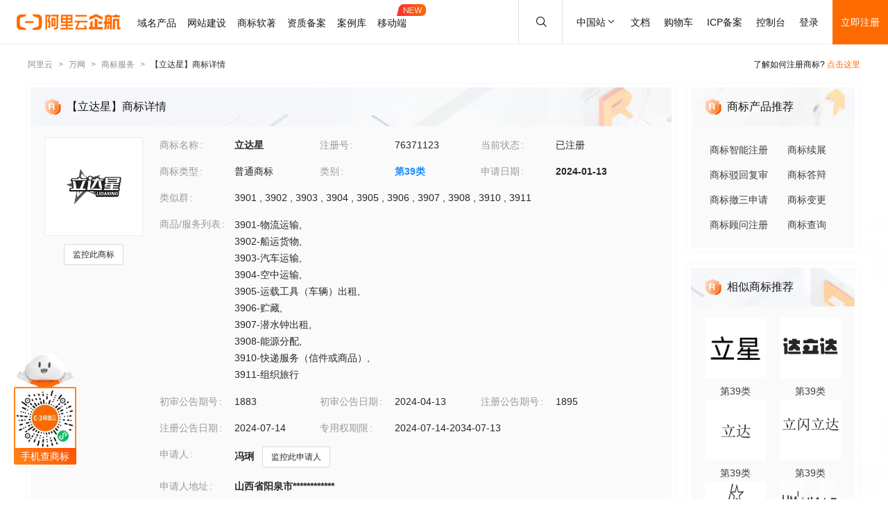

--- FILE ---
content_type: text/html; charset=utf-8
request_url: https://tm.aliyun.com/detail/7fbc_76371123_39
body_size: 6632
content:

<!DOCTYPE html><html lang="en"><head><meta charSet="utf-8"/><meta name="viewport" content="width=device-width, initial-scale=1"/><meta name="nav-config" content="topbar=site/qihang,footer=default"/><meta name="viewport" content="width=device-width, initial-scale=1.0"/><meta name="applicable-device" content="pc,mobile"/><meta name="aplus-core" content="aplus.js"/><meta name="data-spm" content="5176"/><meta name="date" content="2023-12-07 18:40:02"/><meta name="description" content="立达星第39类运输贮藏商标查询注册结果详情页，申请人是冯琍、立达星注册号为76371123，阿里云商标提供图片信息、申请日期、申请状态、代理人等其他商标相关信息展示"/><meta name="keywords" content="立达星,第39类运输贮藏,立达星商标查询,立达星商标注册,阿里云商标"/><meta name="last-modified" content="2026-01-12 05:18:27"/><meta name="ice-meta-count" content="3"/><title>[立达星]商标查询第39类_运输贮藏商标注册列表-阿里云商标</title><link rel="icon" href="https://img.alicdn.com/tfs/TB1_ZXuNcfpK1RjSZFOXXa6nFXa-32-32.ico" type="image/x-icon"/><link rel="stylesheet" href="https://g.alicdn.com/aliyun/nav-loader/css/index.css"/><script src="https://g.alicdn.com/aliyun/nav-loader/js/index.js"></script><script src="//g.alicdn.com/aes/??tracker/3.1.0/index.js,tracker-plugin-pv/3.0.5/index.js,tracker-plugin-jserror/3.0.3/index.js,tracker-plugin-api/3.0.9/index.js,tracker-plugin-resourceError/3.0.4/index.js,tracker-plugin-perf/3.0.8/index.js,tracker-plugin-autolog/3.0.4/index.js,tracker-plugin-longtask/3.0.1/index.js,tracker-plugin-blank/3.0.1/index.js"></script><link rel="canonical" href="https://tm.aliyun.com/detail/7fbc_76371123_39" data-route-link="true"/><link rel="stylesheet" type="text/css" href="//render.msea.aliyun.com/s/v/msea-fe/tm-ssr/0.1.9/css/8836b99f.css"/><link rel="stylesheet" type="text/css" href="//render.msea.aliyun.com/s/v/msea-fe/tm-ssr/0.1.9/css/main.css"/><link rel="stylesheet" type="text/css" href="//render.msea.aliyun.com/s/v/msea-fe/tm-ssr/0.1.9/css/737.css"/><link rel="stylesheet" type="text/css" href="//render.msea.aliyun.com/s/v/msea-fe/tm-ssr/0.1.9/css/p_detail-index.css"/></head><body data-spm="28714321"><script>
with(document)with(body)with(insertBefore(createElement("script"),firstChild))setAttribute("exparams","category=&userid=&aplus&yunid=&&trid=0b57ff8017686064261056999e788b&asid=AQAAAADaympplDdRNAAAAABJT3ZaXkj1Nw==",id="tb-beacon-aplus",src=(location>"https"?"//g":"//g")+".alicdn.com/alilog/mlog/aplus_v2.js")
</script>
<script>window.resourceBaseUrl = '/';</script><script>window.g_config={"faasEnv":"prod"}</script><script type="text/javascript">
            let aes = new AES({
              pid: 'msea_homon',
              user_type: '6',
              uid: (function getUID() {
                let pk = document.cookie.match(/login_aliyunid_pk=(.*?);/);
                return pk && pk.length === 2 ? pk[1] : '';
              })(),
            });
            aes.use(AESPluginAutolog, { exposure: 'auto' });
            aes.use(AESPluginBlank, {
              plugin_blank_target: '.page',
            });
            aes.use([AESPluginPV, AESPluginJSError, AESPluginAPI, AESPluginResourceError, AESPluginPerf, AESPluginLongTask]);</script><div data-role-topbar="site/qihang"></div><div id="ice-container"><div class="page tmDetail"><div class="detail-page"><header class="detail-head"><nav class="ant-breadcrumb"><ol><li><a class="ant-breadcrumb-link" href="https://www.aliyun.com/">阿里云</a><span class="ant-breadcrumb-separator">&gt;</span></li><li><a class="ant-breadcrumb-link" href="https://wanwang.aliyun.com/">万网</a><span class="ant-breadcrumb-separator">&gt;</span></li><li><a class="ant-breadcrumb-link" href="https://tm.aliyun.com/">商标服务</a><span class="ant-breadcrumb-separator">&gt;</span></li><li><span class="ant-breadcrumb-link">【<!-- -->立达星<!-- -->】商标详情</span><span class="ant-breadcrumb-separator">&gt;</span></li></ol></nav><p>了解如何注册商标?<!-- --> <a href="https://help.aliyun.com/product/88591.html" target="_blank" rel="noreferrer">点击这里</a></p></header><div class="tabs-ceiling"><div class="tabs-ceiling-inner"><div class="adm-tabs" style="direction:ltr;--active-title-color:#FF6A00;--active-line-color:#FF6A00;--title-font-size:16px"><div class="adm-tabs-header"><div class="adm-tabs-header-mask adm-tabs-header-mask-left" style="opacity:0"></div><div class="adm-tabs-header-mask adm-tabs-header-mask-right" style="opacity:0"></div><div class="adm-tabs-tab-list" role="tablist"><div class="adm-tabs-tab-line" style="width:var(--fixed-active-line-width, 30px);transform:none"></div><div class="adm-tabs-tab-wrapper adm-tabs-tab-wrapper-stretch"><div class="adm-tabs-tab adm-tabs-tab-active" role="tab" aria-selected="true">商标详情</div></div><div class="adm-tabs-tab-wrapper adm-tabs-tab-wrapper-stretch"><div class="adm-tabs-tab" role="tab" aria-selected="false">近期商标资讯</div></div><div class="adm-tabs-tab-wrapper adm-tabs-tab-wrapper-stretch"><div class="adm-tabs-tab" role="tab" aria-selected="false">商标产品推荐</div></div><div class="adm-tabs-tab-wrapper adm-tabs-tab-wrapper-stretch"><div class="adm-tabs-tab" role="tab" aria-selected="false">相似商标推荐</div></div><div class="adm-tabs-tab-wrapper adm-tabs-tab-wrapper-stretch"><div class="adm-tabs-tab" role="tab" aria-selected="false">所属区域</div></div></div></div></div></div></div><div class="detail-container"><main class="detail-left"><section class="detail-tmContent detail-content-card" id="anchor-search"><header class="card-header" style="background-image:url(https://img.alicdn.com/imgextra/i4/O1CN01HhnM7V1kaC10J2tDg_!!6000000004699-0-tps-1848-112.jpg)"><img src="https://img.alicdn.com/imgextra/i1/O1CN01WWwzkn1wFpngoFZM2_!!6000000006279-2-tps-42-42.png" alt="【立达星】商标详情"/><h1>【立达星】商标详情</h1></header><section class="card-content"><div class="detail-content"><section class="detail-content-left"><div class="detail-content-img"><img src="https://tm-data.oss-cn-beijing.aliyuncs.com/tm_img/202402/4/76371123.jpg?Expires=1768610026&amp;OSSAccessKeyId=LTAI5tQpTc5yUcd6GBnvtpGj&amp;Signature=5P155IxhL9dljnR9H%2BkzejjA2m0%3D" alt="立达星"/></div></section><section class="detail-content-left detail-left-pc"><ul class="ant-descriptions detail-desc "><li class="desc-row"><label class="ant-descriptions-item-label" style="width:108px;color:#999">商标名称</label><div class="ant-descriptions-item-content"><b>立达星</b></div></li><li class="desc-row"><label class="ant-descriptions-item-label" style="width:108px;color:#999">注册号</label><div class="ant-descriptions-item-content">76371123</div></li><li class="desc-row"><label class="ant-descriptions-item-label" style="width:108px;color:#999">当前状态</label><div class="ant-descriptions-item-content">已注册</div></li><li class="desc-row"><label class="ant-descriptions-item-label" style="width:108px;color:#999">商标类型</label><div class="ant-descriptions-item-content">普通商标</div></li><li class="desc-row"><label class="ant-descriptions-item-label" style="width:108px;color:#999">类别</label><div class="ant-descriptions-item-content"><b><a href="https://tm.aliyun.com/industry/39/">第<!-- -->39<!-- -->类</a></b></div></li><li class="desc-row"><label class="ant-descriptions-item-label" style="width:108px;color:#999">申请日期</label><div class="ant-descriptions-item-content"><b>2024-01-13</b></div></li><li class="desc-h5 similar-h5" style="width:100%"><label class="ant-descriptions-item-label" style="width:108px;color:#999">类似群</label><div class="ant-descriptions-item-content"><section><span>3901<!-- --> , </span><span>3902<!-- --> , </span><span>3903<!-- --> , </span><span>3904<!-- --> , </span><span>3905<!-- --> , </span><span>3906<!-- --> , </span><span>3907<!-- --> , </span><span>3908<!-- --> , </span><span>3910<!-- --> , </span><span>3911</span></section></div></li><li class="desc-h5" style="width:100%"><label class="ant-descriptions-item-label" style="width:108px;color:#999">商品/服务列表</label><div class="ant-descriptions-item-content"><div class="ellipsis-wrap"><section class="goods-pc"><p class="goods-item"><span class="">3901-物流运输</span>,</p><p class="goods-item"><span class="">3902-船运货物</span>,</p><p class="goods-item"><span class="">3903-汽车运输</span>,</p><p class="goods-item"><span class="">3904-空中运输</span>,</p><p class="goods-item"><span class="">3905-运载工具（车辆）出租</span>,</p><p class="goods-item"><span class="">3906-贮藏</span>,</p><p class="goods-item"><span class="">3907-潜水钟出租</span>,</p><p class="goods-item"><span class="">3908-能源分配</span>,</p><p class="goods-item"><span class="">3910-快递服务（信件或商品）</span>,</p><p class="goods-item"><span class="">3911-组织旅行</span></p></section><section class="goods-h5">3901-物流运输;3902-船运货物;3903-汽车运输;3904-空中运输;3905-运载工具（车辆）出租;3906-贮藏;3907-潜水钟出租;3908-能源分配;3910-快递服务（信件或商品）;3911-组织旅行</section></div></div></li><li class=""><label class="ant-descriptions-item-label" style="width:108px;color:#999">初审公告期号</label><div class="ant-descriptions-item-content">1883</div></li><li class=""><label class="ant-descriptions-item-label" style="width:108px;color:#999">初审公告日期</label><div class="ant-descriptions-item-content">2024-04-13</div></li><li class=""><label class="ant-descriptions-item-label" style="width:108px;color:#999">注册公告期号</label><div class="ant-descriptions-item-content">1895</div></li><li class=""><label class="ant-descriptions-item-label" style="width:108px;color:#999">注册公告日期</label><div class="ant-descriptions-item-content">2024-07-14</div></li><li class="" style="width:66.66666666666667%"><label class="ant-descriptions-item-label" style="width:108px;color:#999">专用权期限</label><div class="ant-descriptions-item-content">2024-07-14-2034-07-13</div></li><li class="" style="width:100%"><label class="ant-descriptions-item-label" style="width:108px;color:#999">申请人</label><div class="ant-descriptions-item-content"><span><b>冯琍</b></span></div></li><li class="desc-h5" style="width:100%"><label class="ant-descriptions-item-label" style="width:108px;color:#999">申请人地址</label><div class="ant-descriptions-item-content"><b>山西省阳泉市************</b></div></li><li class="desc-h5" style="width:100%"><label class="ant-descriptions-item-label" style="width:108px;color:#999">代理人名称</label><div class="ant-descriptions-item-content">知域互联科技有限公司</div></li><li class="desc-h5" style="width:100%"><label class="ant-descriptions-item-label" style="width:108px;color:#999">商标流程</label><div class="ant-descriptions-item-content"><div><p>2024-08-10<!-- --> <!-- -->商标注册申请<!-- --> | <!-- -->注册证发文</p><p>2024-01-31<!-- --> <!-- -->商标注册申请<!-- --> | <!-- -->受理通知书发文</p><p>2024-01-13<!-- --> <!-- -->商标注册申请<!-- --> | <!-- -->申请收文</p></div></div></li><li class="desc-h5" style="width:100%"><label class="ant-descriptions-item-label" style="width:108px;color:#999">商标公告</label><div class="ant-descriptions-item-content"><div><p>商标注册公告（一）<!-- --> <!-- -->2024-07-13<!-- --> 第<!-- -->1895<!-- -->期<!-- --> <a href="http://tm.data.aliyunjinbao.com/tm_notice_img/1895/TMZCZC/22947.pdf?Expires=1768610026&amp;OSSAccessKeyId=LTAI5tQpTc5yUcd6GBnvtpGj&amp;Signature=ArIDHOb6K4m1dPRCJwdM%2FYEpAN8%3D" target="_blank" rel="noreferrer">查看公告</a></p><p>商标初步审定公告<!-- --> <!-- -->2024-04-13<!-- --> 第<!-- -->1883<!-- -->期<!-- --> <a href="http://tm.data.aliyunjinbao.com/tm_notice_img/1883/TMZCSQ/70018.jpg?Expires=1768610026&amp;OSSAccessKeyId=LTAI5tQpTc5yUcd6GBnvtpGj&amp;Signature=2lfn2zYR4nU6n686ksiqxaat1T8%3D" target="_blank" rel="noreferrer">查看公告</a></p></div></div></li></ul></section><section class="detail-content-left detail-left-h5"><ul class="ant-descriptions detail-desc "><li class="desc-row"><label class="ant-descriptions-item-label" style="color:#999">商标名称</label><div class="ant-descriptions-item-content"><b>立达星</b></div></li><li class="desc-row"><label class="ant-descriptions-item-label" style="color:#999">注册号</label><div class="ant-descriptions-item-content">76371123</div></li><li class="desc-row"><label class="ant-descriptions-item-label" style="color:#999">当前状态</label><div class="ant-descriptions-item-content">已注册</div></li><li class="desc-row"><label class="ant-descriptions-item-label" style="color:#999">商标类型</label><div class="ant-descriptions-item-content">普通商标</div></li><li class="desc-row"><label class="ant-descriptions-item-label" style="color:#999">类别</label><div class="ant-descriptions-item-content"><b><a href="https://tm.aliyun.com/industry/39/">第<!-- -->39<!-- -->类</a></b></div></li><li class="desc-row"><label class="ant-descriptions-item-label" style="color:#999">申请日期</label><div class="ant-descriptions-item-content"><b>2024-01-13</b></div></li><li class="desc-h5 similar-h5" style="width:100%"><label class="ant-descriptions-item-label" style="color:#999">类似群</label><div class="ant-descriptions-item-content"><section><span>3901<!-- --> , </span><span>3902<!-- --> , </span><span>3903<!-- --> , </span><span>3904<!-- --> , </span><span>3905<!-- --> , </span><span>3906<!-- --> , </span><span>3907<!-- --> , </span><span>3908<!-- --> , </span><span>3910<!-- --> , </span><span>3911</span></section></div></li><li class="desc-h5" style="width:100%"><label class="ant-descriptions-item-label" style="color:#999">商品/服务列表</label><div class="ant-descriptions-item-content"><div class="ellipsis-wrap"><section class="goods-pc"><p class="goods-item"><span class="">3901-物流运输</span>,</p><p class="goods-item"><span class="">3902-船运货物</span>,</p><p class="goods-item"><span class="">3903-汽车运输</span>,</p><p class="goods-item"><span class="">3904-空中运输</span>,</p><p class="goods-item"><span class="">3905-运载工具（车辆）出租</span>,</p><p class="goods-item"><span class="">3906-贮藏</span>,</p><p class="goods-item"><span class="">3907-潜水钟出租</span>,</p><p class="goods-item"><span class="">3908-能源分配</span>,</p><p class="goods-item"><span class="">3910-快递服务（信件或商品）</span>,</p><p class="goods-item"><span class="">3911-组织旅行</span></p></section><section class="goods-h5">3901-物流运输;3902-船运货物;3903-汽车运输;3904-空中运输;3905-运载工具（车辆）出租;3906-贮藏;3907-潜水钟出租;3908-能源分配;3910-快递服务（信件或商品）;3911-组织旅行</section></div></div></li><li class=""><label class="ant-descriptions-item-label" style="color:#999">初审公告期号</label><div class="ant-descriptions-item-content">1883</div></li><li class=""><label class="ant-descriptions-item-label" style="color:#999">初审公告日期</label><div class="ant-descriptions-item-content">2024-04-13</div></li><li class=""><label class="ant-descriptions-item-label" style="color:#999">注册公告期号</label><div class="ant-descriptions-item-content">1895</div></li><li class=""><label class="ant-descriptions-item-label" style="color:#999">注册公告日期</label><div class="ant-descriptions-item-content">2024-07-14</div></li><li class="" style="width:66.66666666666667%"><label class="ant-descriptions-item-label" style="color:#999">专用权期限</label><div class="ant-descriptions-item-content">2024-07-14-2034-07-13</div></li><li class="" style="width:100%"><label class="ant-descriptions-item-label" style="color:#999">申请人</label><div class="ant-descriptions-item-content"><span><b>冯琍</b></span></div></li><li class="desc-h5" style="width:100%"><label class="ant-descriptions-item-label" style="color:#999">申请人地址</label><div class="ant-descriptions-item-content"><b>山西省阳泉市************</b></div></li><li class="desc-h5" style="width:100%"><label class="ant-descriptions-item-label" style="color:#999">代理人名称</label><div class="ant-descriptions-item-content">知域互联科技有限公司</div></li><li class="desc-h5" style="width:100%"><label class="ant-descriptions-item-label" style="color:#999">商标流程</label><div class="ant-descriptions-item-content"><div><p>2024-08-10<!-- --> <!-- -->商标注册申请<!-- --> | <!-- -->注册证发文</p><p>2024-01-31<!-- --> <!-- -->商标注册申请<!-- --> | <!-- -->受理通知书发文</p><p>2024-01-13<!-- --> <!-- -->商标注册申请<!-- --> | <!-- -->申请收文</p></div></div></li><li class="desc-h5" style="width:100%"><label class="ant-descriptions-item-label" style="color:#999">商标公告</label><div class="ant-descriptions-item-content"><div><p>商标注册公告（一）<!-- --> <!-- -->2024-07-13<!-- --> 第<!-- -->1895<!-- -->期<!-- --> <a href="http://tm.data.aliyunjinbao.com/tm_notice_img/1895/TMZCZC/22947.pdf?Expires=1768610026&amp;OSSAccessKeyId=LTAI5tQpTc5yUcd6GBnvtpGj&amp;Signature=ArIDHOb6K4m1dPRCJwdM%2FYEpAN8%3D" target="_blank" rel="noreferrer">查看公告</a></p><p>商标初步审定公告<!-- --> <!-- -->2024-04-13<!-- --> 第<!-- -->1883<!-- -->期<!-- --> <a href="http://tm.data.aliyunjinbao.com/tm_notice_img/1883/TMZCSQ/70018.jpg?Expires=1768610026&amp;OSSAccessKeyId=LTAI5tQpTc5yUcd6GBnvtpGj&amp;Signature=2lfn2zYR4nU6n686ksiqxaat1T8%3D" target="_blank" rel="noreferrer">查看公告</a></p></div></div></li></ul></section></div></section></section><section class="detail-tmContent detail-content-card" id="anchor-article"><header class="card-header" style="background-image:url(https://img.alicdn.com/imgextra/i3/O1CN01Lfj61E1HiKBrmVDP4_!!6000000000791-0-tps-1848-112.jpg)"><img src="https://img.alicdn.com/imgextra/i4/O1CN01slM5u427FL94GtizP_!!6000000007767-2-tps-36-39.png" alt="近期商标资讯"/><h2>近期商标资讯</h2><a class="detail-article-all" href="https://developer.aliyun.com/group/qihang/" target="_blank" rel="noreferrer">查看全部 &gt;</a></header><section class="card-content"><section class="article-list"><ul><li><a href="https://developer.aliyun.com/article/1207843" target="_blank" rel="noreferrer">北交所去年超九成上市公司实现盈利 创新型中小企业凸显韧性活力</a></li><li><a href="https://developer.aliyun.com/article/1181354" target="_blank" rel="noreferrer">.ART艺术域名遇上 ChatGPT：在线展示艺术作品的创新方式</a></li><li><a href="https://developer.aliyun.com/article/1179733" target="_blank" rel="noreferrer">企业如何建立起印象深刻的视觉系统？</a></li><li><a href="https://developer.aliyun.com/article/1176021" target="_blank" rel="noreferrer">.CLOUD域名7岁啦</a></li><li><a href="https://developer.aliyun.com/article/1118481" target="_blank" rel="noreferrer">商标专属福利发放，最高可领370元礼券！</a></li><li><a href="https://developer.aliyun.com/article/1101709" target="_blank" rel="noreferrer">商城网站开发有哪些坑不能踩？</a></li></ul></section></section></section></main><aside class="detail-right"><section class="detail-recommend detail-content-card" id="anchor-product"><header class="card-header" style="background-image:url(https://img.alicdn.com/imgextra/i4/O1CN01Y1BseB1wIaAudkbCD_!!6000000006285-0-tps-472-112.jpg)"><img src="https://img.alicdn.com/imgextra/i1/O1CN01WWwzkn1wFpngoFZM2_!!6000000006279-2-tps-42-42.png" alt="商标产品推荐"/><h2>商标产品推荐</h2></header><section class="card-content"><section class="recommend-pageList"><li><a href="https://wanwang.aliyun.com/trademark/regnew" target="_blank" rel="noreferrer">商标智能注册</a></li><li><a href="https://market.aliyun.com/products/56838014/cmfw00065534.html" target="_blank" rel="noreferrer">商标续展</a></li><li><a href="https://market.aliyun.com/products/56838014/cmfw00065526.html" target="_blank" rel="noreferrer">商标驳回复审</a></li><li><a href="https://market.aliyun.com/products/56838014/cmfw00065530.html" target="_blank" rel="noreferrer">商标答辩</a></li><li><a href="https://market.aliyun.com/products/56838014/cmfw00065527.html" target="_blank" rel="noreferrer">商标撤三申请</a></li><li><a href="https://market.aliyun.com/products/56838014/cmfw00065533.html" target="_blank" rel="noreferrer">商标变更</a></li><li><a href="https://market.aliyun.com/products/56838014/cmfw00065498.html" target="_blank" rel="noreferrer">商标顾问注册</a></li><li><a href="https://tm.aliyun.com/channel/search#/search" target="_blank" rel="noreferrer">商标查 询</a></li></section></section></section><section class="detail-recommend detail-content-card" id="anchor-similarity"><header class="card-header" style="background-image:url(https://img.alicdn.com/imgextra/i4/O1CN019zW9TH1JdPARlGuto_!!6000000001051-0-tps-472-112.jpg)"><img src="https://img.alicdn.com/imgextra/i1/O1CN01WWwzkn1wFpngoFZM2_!!6000000006279-2-tps-42-42.png" alt="相似商标推荐"/><h2>相似商标推荐</h2></header><section class="card-content"><section class="recommend-tmList"><li><a class="recommend-tmItem" href="https://tm.aliyun.com/detail/6daa_75550125_39" target="_blank" rel="noreferrer"><img src="https://tm-data.oss-cn-beijing.aliyuncs.com/tm_img/202401/1/75550125.jpg?Expires=1768610026&amp;OSSAccessKeyId=LTAI5tQpTc5yUcd6GBnvtpGj&amp;Signature=yNDB6%2FUjh04Ox6Vf9eQt%2FFsGsT4%3D" alt="推荐商标"/><p class="tmItem-h5"><img src="https://tm-data.oss-cn-beijing.aliyuncs.com/tm_img/202401/1/75550125.jpg?Expires=1768610026&amp;OSSAccessKeyId=LTAI5tQpTc5yUcd6GBnvtpGj&amp;Signature=yNDB6%2FUjh04Ox6Vf9eQt%2FFsGsT4%3D" alt="推荐商标"/></p><p style="color:#3D3D3D">第<!-- -->39<!-- -->类</p></a></li><li><a class="recommend-tmItem" href="https://tm.aliyun.com/detail/a127_43948872_39" target="_blank" rel="noreferrer"><img src="https://tm-data.oss-cn-beijing.aliyuncs.com/tm_img/20200622/2/43948872.jpg?Expires=1768610026&amp;OSSAccessKeyId=LTAI5tQpTc5yUcd6GBnvtpGj&amp;Signature=B82lv4btRUPtM5bH0Jw6Cvju8Bk%3D" alt="推荐商标"/><p class="tmItem-h5"><img src="https://tm-data.oss-cn-beijing.aliyuncs.com/tm_img/20200622/2/43948872.jpg?Expires=1768610026&amp;OSSAccessKeyId=LTAI5tQpTc5yUcd6GBnvtpGj&amp;Signature=B82lv4btRUPtM5bH0Jw6Cvju8Bk%3D" alt="推荐商标"/></p><p style="color:#3D3D3D">第<!-- -->39<!-- -->类</p></a></li><li><a class="recommend-tmItem" href="https://tm.aliyun.com/detail/e698_28299153_39" target="_blank" rel="noreferrer"><img src="https://tm-data.oss-cn-beijing.aliyuncs.com/tm_img/202512/12/28299153.jpg?Expires=1768610026&amp;OSSAccessKeyId=LTAI5tQpTc5yUcd6GBnvtpGj&amp;Signature=ngwAI9DVJOThFA5kUF%2F4osrTpis%3D" alt="推荐商标"/><p class="tmItem-h5"><img src="https://tm-data.oss-cn-beijing.aliyuncs.com/tm_img/202512/12/28299153.jpg?Expires=1768610026&amp;OSSAccessKeyId=LTAI5tQpTc5yUcd6GBnvtpGj&amp;Signature=ngwAI9DVJOThFA5kUF%2F4osrTpis%3D" alt="推荐商标"/></p><p style="color:#3D3D3D">第<!-- -->39<!-- -->类</p></a></li><li><a class="recommend-tmItem" href="https://tm.aliyun.com/detail/093a_71500705_39" target="_blank" rel="noreferrer"><img src="https://tm-data.oss-cn-beijing.aliyuncs.com/tm_img/202306/5/71500705.jpg?Expires=1768610026&amp;OSSAccessKeyId=LTAI5tQpTc5yUcd6GBnvtpGj&amp;Signature=NBTdehpI98OwMXzCAJH5Q5QoTUc%3D" alt="推荐商标"/><p class="tmItem-h5"><img src="https://tm-data.oss-cn-beijing.aliyuncs.com/tm_img/202306/5/71500705.jpg?Expires=1768610026&amp;OSSAccessKeyId=LTAI5tQpTc5yUcd6GBnvtpGj&amp;Signature=NBTdehpI98OwMXzCAJH5Q5QoTUc%3D" alt="推荐商标"/></p><p style="color:#3D3D3D">第<!-- -->39<!-- -->类</p></a></li><li><a class="recommend-tmItem" href="https://tm.aliyun.com/detail/f2ca_84820957_39" target="_blank" rel="noreferrer"><img src="https://tm-data.oss-cn-beijing.aliyuncs.com/tm_img/202505/7/84820957.jpg?Expires=1768610026&amp;OSSAccessKeyId=LTAI5tQpTc5yUcd6GBnvtpGj&amp;Signature=o9io0VANqD3DzE1Mjhfu7Byhiic%3D" alt="推荐商标"/><p class="tmItem-h5"><img src="https://tm-data.oss-cn-beijing.aliyuncs.com/tm_img/202505/7/84820957.jpg?Expires=1768610026&amp;OSSAccessKeyId=LTAI5tQpTc5yUcd6GBnvtpGj&amp;Signature=o9io0VANqD3DzE1Mjhfu7Byhiic%3D" alt="推荐商标"/></p><p style="color:#3D3D3D">第<!-- -->39<!-- -->类</p></a></li><li><a class="recommend-tmItem" href="https://tm.aliyun.com/detail/3798_8936365_39" target="_blank" rel="noreferrer"><img src="https://tm-data.oss-cn-beijing.aliyuncs.com/tm_img/2010/15/8936365.jpg?Expires=1768610026&amp;OSSAccessKeyId=LTAI5tQpTc5yUcd6GBnvtpGj&amp;Signature=CnjnjFQV24k%2FZS%2FsG%2Bgd1fmmROE%3D" alt="推荐商标"/><p class="tmItem-h5"><img src="https://tm-data.oss-cn-beijing.aliyuncs.com/tm_img/2010/15/8936365.jpg?Expires=1768610026&amp;OSSAccessKeyId=LTAI5tQpTc5yUcd6GBnvtpGj&amp;Signature=CnjnjFQV24k%2FZS%2FsG%2Bgd1fmmROE%3D" alt="推荐商标"/></p><p style="color:#3D3D3D">第<!-- -->39<!-- -->类</p></a></li></section></section></section><section class="detail-recommend detail-content-card" id="anchor-location"><header class="card-header" style="background-image:url(https://img.alicdn.com/imgextra/i4/O1CN01HhnM7V1kaC10J2tDg_!!6000000004699-0-tps-1848-112.jpg)"><img src="https://img.alicdn.com/imgextra/i2/O1CN01nIGdU81TGBF06vitX_!!6000000002354-2-tps-48-48.png" alt="所属区域"/><h2>所属区域</h2></header><section class="card-content"><li><a class="detail-region" href="https://tm.aliyun.com/region/shanxi/">山西<!-- -->商标注册</a></li><li><a class="detail-region" href="https://tm.aliyun.com/region/shanxi/yangquan/">阳泉<!-- -->商标注册</a></li></section></section></aside></div><footer></footer></div><section class="over-qrcode"><img class="qrcode-header" src="https://img.alicdn.com/imgextra/i4/O1CN01iXf17t1cb5kgUsSRh_!!6000000003618-2-tps-168-102.png" alt="aliyun"/><div class="qrcode-border"><img src="https://img.alicdn.com/imgextra/i2/O1CN01sTy7Mx1liitRQsJTv_!!6000000004853-0-tps-258-258.jpg" alt="miniprogram"/></div><p class="qrcode-name">手机查商标</p></section></div></div><script>!(function () {var a = window.__ICE_APP_CONTEXT__ || {};var b = {"appData":null,"loaderData":{"detail":{"data":[{"noticeList":[{"date":"2024-07-12T16:00:00.000Z","annNum":"1895","annTypeName":"商标注册公告（一）","annTypeCode":"TMZCZC","reactNum":null,"annDate":"2024-07-13","applicant":"冯琍","originalImageUrl":null,"annId":null,"pageNo":"22947","registrationNumber":"76371123","imageUrl":"http://tm.data.aliyunjinbao.com/tm_notice_img/1895/TMZCZC/22947.pdf?Expires=1768610026&OSSAccessKeyId=LTAI5tQpTc5yUcd6GBnvtpGj&Signature=ArIDHOb6K4m1dPRCJwdM%2FYEpAN8%3D","trademarkName":"立达星","class":"com.aliyun.trademark.data.dto.NoticeDTO"},{"date":"2024-04-12T16:00:00.000Z","annNum":"1883","annTypeName":"商标初步审定公告","annTypeCode":"TMZCSQ","reactNum":null,"annDate":"2024-04-13","applicant":"冯琍","originalImageUrl":null,"annId":null,"pageNo":"70018","registrationNumber":"76371123","imageUrl":"http://tm.data.aliyunjinbao.com/tm_notice_img/1883/TMZCSQ/70018.jpg?Expires=1768610026&OSSAccessKeyId=LTAI5tQpTc5yUcd6GBnvtpGj&Signature=2lfn2zYR4nU6n686ksiqxaat1T8%3D","trademarkName":"立达星","class":"com.aliyun.trademark.data.dto.NoticeDTO"}],"exclusiveDateLimit":"2024-07-14-2034-07-13","year":null,"tmIcon":"https://tm-data.oss-cn-beijing.aliyuncs.com/tm_img/202402/4/76371123.jpg?Expires=1768610026&OSSAccessKeyId=LTAI5tQpTc5yUcd6GBnvtpGj&Signature=5P155IxhL9dljnR9H%2BkzejjA2m0%3D","similarGroup":"3901;3902;3903;3904;3905;3906;3907;3908;3910;3911","appProvince":"山西","appCity":"阳泉","tmType":"普通商标","goods":"3901-物流运输;3902-船运货物;3903-汽车运输;3904-空中运输;3905-运载工具（车辆）出租;3906-贮藏;3907-潜水钟出租;3908-能源分配;3910-快递服务（信件或商品）;3911-组织旅行","appDate":"2024-01-13","intCls":"39","regAnnIssue":"1895","uid":"7fbc_76371123_39","updateId":74141,"newAppName":null,"regNum":"76371123","allowInvalidate":true,"appAddr":"山西省阳泉市************","similarGroupDel":[],"allowObjection":false,"goodsDel":null,"renewDeadline":null,"propertyEndDate":"2034-07-13","appProvinceCode":"shanxi","class":"com.aliyun.trademark.data.dto.TrademarkDetailV2DTO","regAnnDate":"2024-07-14","flowList":[{"date":"2024-08-09T16:00:00.000Z","procedureStep":"商标注册申请","procedureResult":"结束","procedureDate":"2024-08-10","procedureCode":null,"registrationNumber":"76371123","procedureName":"注册证发文","class":"com.aliyun.trademark.data.dto.FlowDTO"},{"date":"2024-01-30T16:00:00.000Z","procedureStep":"商标注册申请","procedureResult":"结束","procedureDate":"2024-01-31","procedureCode":null,"registrationNumber":"76371123","procedureName":"受理通知书发文","class":"com.aliyun.trademark.data.dto.FlowDTO"},{"date":"2024-01-12T16:00:00.000Z","procedureStep":"商标注册申请","procedureResult":"结束","procedureDate":"2024-01-13","procedureCode":null,"registrationNumber":"76371123","procedureName":"申请收文","class":"com.aliyun.trademark.data.dto.FlowDTO"}],"appCountry":"CN","newAppAddr":null,"appName":"冯琍","agentName":"知域互联科技有限公司","updateTime":"2026-01-12 05:18:27","appCityCode":"yangquan","hasNewNotice":false,"allowCheSan":false,"tmName":"立达星","propertyBgnDate":"2024-07-14","needChange":false,"firstAnnDate":"2024-04-13","firstAnnIssue":"1883","needRenew":false,"status":"已注册"},[{"noticeList":null,"exclusiveDateLimit":null,"year":null,"tmIcon":"https://tm-data.oss-cn-beijing.aliyuncs.com/tm_img/202401/1/75550125.jpg?Expires=1768610026&OSSAccessKeyId=LTAI5tQpTc5yUcd6GBnvtpGj&Signature=yNDB6%2FUjh04Ox6Vf9eQt%2FFsGsT4%3D","similarGroup":null,"goods":null,"tmType":null,"appProvince":null,"appCity":null,"appDate":null,"intCls":"39","regAnnIssue":null,"newAppName":null,"updateId":null,"uid":"6daa_75550125_39","regNum":"75550125","allowInvalidate":null,"appAddr":null,"allowObjection":null,"similarGroupDel":null,"goodsDel":null,"renewDeadline":null,"propertyEndDate":null,"appProvinceCode":null,"class":"com.aliyun.trademark.data.dto.TrademarkDetailV2DTO","regAnnDate":null,"flowList":null,"appCountry":null,"newAppAddr":null,"appName":null,"agentName":null,"updateTime":null,"appCityCode":null,"hasNewNotice":null,"allowCheSan":null,"tmName":"立星","propertyBgnDate":null,"needChange":null,"firstAnnDate":null,"firstAnnIssue":null,"needRenew":null,"status":null},{"noticeList":null,"exclusiveDateLimit":null,"year":null,"tmIcon":"https://tm-data.oss-cn-beijing.aliyuncs.com/tm_img/20200622/2/43948872.jpg?Expires=1768610026&OSSAccessKeyId=LTAI5tQpTc5yUcd6GBnvtpGj&Signature=B82lv4btRUPtM5bH0Jw6Cvju8Bk%3D","similarGroup":null,"goods":null,"tmType":null,"appProvince":null,"appCity":null,"appDate":null,"intCls":"39","regAnnIssue":null,"newAppName":null,"updateId":null,"uid":"a127_43948872_39","regNum":"43948872","allowInvalidate":null,"appAddr":null,"allowObjection":null,"similarGroupDel":null,"goodsDel":null,"renewDeadline":null,"propertyEndDate":null,"appProvinceCode":null,"class":"com.aliyun.trademark.data.dto.TrademarkDetailV2DTO","regAnnDate":null,"flowList":null,"appCountry":null,"newAppAddr":null,"appName":null,"agentName":null,"updateTime":null,"appCityCode":null,"hasNewNotice":null,"allowCheSan":null,"tmName":"达立达","propertyBgnDate":null,"needChange":null,"firstAnnDate":null,"firstAnnIssue":null,"needRenew":null,"status":null},{"noticeList":null,"exclusiveDateLimit":null,"year":null,"tmIcon":"https://tm-data.oss-cn-beijing.aliyuncs.com/tm_img/202512/12/28299153.jpg?Expires=1768610026&OSSAccessKeyId=LTAI5tQpTc5yUcd6GBnvtpGj&Signature=ngwAI9DVJOThFA5kUF%2F4osrTpis%3D","similarGroup":null,"goods":null,"tmType":null,"appProvince":null,"appCity":null,"appDate":null,"intCls":"39","regAnnIssue":null,"newAppName":null,"updateId":null,"uid":"e698_28299153_39","regNum":"28299153","allowInvalidate":null,"appAddr":null,"allowObjection":null,"similarGroupDel":null,"goodsDel":null,"renewDeadline":null,"propertyEndDate":null,"appProvinceCode":null,"class":"com.aliyun.trademark.data.dto.TrademarkDetailV2DTO","regAnnDate":null,"flowList":null,"appCountry":null,"newAppAddr":null,"appName":null,"agentName":null,"updateTime":null,"appCityCode":null,"hasNewNotice":null,"allowCheSan":null,"tmName":"立达","propertyBgnDate":null,"needChange":null,"firstAnnDate":null,"firstAnnIssue":null,"needRenew":null,"status":null},{"noticeList":null,"exclusiveDateLimit":null,"year":null,"tmIcon":"https://tm-data.oss-cn-beijing.aliyuncs.com/tm_img/202306/5/71500705.jpg?Expires=1768610026&OSSAccessKeyId=LTAI5tQpTc5yUcd6GBnvtpGj&Signature=NBTdehpI98OwMXzCAJH5Q5QoTUc%3D","similarGroup":null,"goods":null,"tmType":null,"appProvince":null,"appCity":null,"appDate":null,"intCls":"39","regAnnIssue":null,"newAppName":null,"updateId":null,"uid":"093a_71500705_39","regNum":"71500705","allowInvalidate":null,"appAddr":null,"allowObjection":null,"similarGroupDel":null,"goodsDel":null,"renewDeadline":null,"propertyEndDate":null,"appProvinceCode":null,"class":"com.aliyun.trademark.data.dto.TrademarkDetailV2DTO","regAnnDate":null,"flowList":null,"appCountry":null,"newAppAddr":null,"appName":null,"agentName":null,"updateTime":null,"appCityCode":null,"hasNewNotice":null,"allowCheSan":null,"tmName":"立闪立达","propertyBgnDate":null,"needChange":null,"firstAnnDate":null,"firstAnnIssue":null,"needRenew":null,"status":null},{"noticeList":null,"exclusiveDateLimit":null,"year":null,"tmIcon":"https://tm-data.oss-cn-beijing.aliyuncs.com/tm_img/202505/7/84820957.jpg?Expires=1768610026&OSSAccessKeyId=LTAI5tQpTc5yUcd6GBnvtpGj&Signature=o9io0VANqD3DzE1Mjhfu7Byhiic%3D","similarGroup":null,"goods":null,"tmType":null,"appProvince":null,"appCity":null,"appDate":null,"intCls":"39","regAnnIssue":null,"newAppName":null,"updateId":null,"uid":"f2ca_84820957_39","regNum":"84820957","allowInvalidate":null,"appAddr":null,"allowObjection":null,"similarGroupDel":null,"goodsDel":null,"renewDeadline":null,"propertyEndDate":null,"appProvinceCode":null,"class":"com.aliyun.trademark.data.dto.TrademarkDetailV2DTO","regAnnDate":null,"flowList":null,"appCountry":null,"newAppAddr":null,"appName":null,"agentName":null,"updateTime":null,"appCityCode":null,"hasNewNotice":null,"allowCheSan":null,"tmName":"LIXIONE 立星","propertyBgnDate":null,"needChange":null,"firstAnnDate":null,"firstAnnIssue":null,"needRenew":null,"status":null},{"noticeList":null,"exclusiveDateLimit":null,"year":null,"tmIcon":"https://tm-data.oss-cn-beijing.aliyuncs.com/tm_img/2010/15/8936365.jpg?Expires=1768610026&OSSAccessKeyId=LTAI5tQpTc5yUcd6GBnvtpGj&Signature=CnjnjFQV24k%2FZS%2FsG%2Bgd1fmmROE%3D","similarGroup":null,"goods":null,"tmType":null,"appProvince":null,"appCity":null,"appDate":null,"intCls":"39","regAnnIssue":null,"newAppName":null,"updateId":null,"uid":"3798_8936365_39","regNum":"8936365","allowInvalidate":null,"appAddr":null,"allowObjection":null,"similarGroupDel":null,"goodsDel":null,"renewDeadline":null,"propertyEndDate":null,"appProvinceCode":null,"class":"com.aliyun.trademark.data.dto.TrademarkDetailV2DTO","regAnnDate":null,"flowList":null,"appCountry":null,"newAppAddr":null,"appName":null,"agentName":null,"updateTime":null,"appCityCode":null,"hasNewNotice":null,"allowCheSan":null,"tmName":"立星 LIXIONE","propertyBgnDate":null,"needChange":null,"firstAnnDate":null,"firstAnnIssue":null,"needRenew":null,"status":null}],[{"name":"北交所去年超九成上市公司实现盈利 创新型中小企业凸显韧性活力","id":"1207843","class":"com.aliyun.trademark.data.dto.SeoArticleDTO","url":"https://developer.aliyun.com/article/1207843"},{"name":".ART艺术域名遇上 ChatGPT：在线展示艺术作品的创新方式","id":"1181354","class":"com.aliyun.trademark.data.dto.SeoArticleDTO","url":"https://developer.aliyun.com/article/1181354"},{"name":"企业如何建立起印象深刻的视觉系统？","id":"1179733","class":"com.aliyun.trademark.data.dto.SeoArticleDTO","url":"https://developer.aliyun.com/article/1179733"},{"name":".CLOUD域名7岁啦","id":"1176021","class":"com.aliyun.trademark.data.dto.SeoArticleDTO","url":"https://developer.aliyun.com/article/1176021"},{"name":"商标专属福利发放，最高可领370元礼券！","id":"1118481","class":"com.aliyun.trademark.data.dto.SeoArticleDTO","url":"https://developer.aliyun.com/article/1118481"},{"name":"商城网站开发有哪些坑不能踩？","id":"1101709","class":"com.aliyun.trademark.data.dto.SeoArticleDTO","url":"https://developer.aliyun.com/article/1101709"}]],"pageConfig":{"title":"[立达星]商标查询第39类_运输贮藏商标注册列表-阿里云商标","meta":[{"name":"description","content":"立达星第39类运输贮藏商标查询注册结果详情页，申请人是冯琍、立达星注册号为76371123，阿里云商标提供图片信息、申请日期、申请状态、代理人等其他商标相关信息展示"},{"name":"keywords","content":"立达星,第39类运输贮藏,立达星商标查询,立达星商标注册,阿里云商标"},{"name":"last-modified","content":"2026-01-12 05:18:27"}],"links":[{"rel":"canonical","href":"https://tm.aliyun.com/detail/7fbc_76371123_39"}]}}},"routePath":"/detail","matchedIds":["detail"],"renderMode":"SSR","revalidate":false};for (var k in a) {b[k] = a[k]}window.__ICE_APP_CONTEXT__=b;})();</script><script src="//render.msea.aliyun.com/s/v/msea-fe/tm-ssr/0.1.9/js/data-loader.js"></script><script src="//render.msea.aliyun.com/s/v/msea-fe/tm-ssr/0.1.9/js/737.js"></script><script src="//render.msea.aliyun.com/s/v/msea-fe/tm-ssr/0.1.9/js/404.js"></script><script src="//render.msea.aliyun.com/s/v/msea-fe/tm-ssr/0.1.9/js/334.js"></script><script src="//render.msea.aliyun.com/s/v/msea-fe/tm-ssr/0.1.9/js/p_detail-index.js"></script><script src="//render.msea.aliyun.com/s/v/msea-fe/tm-ssr/0.1.9/js/framework.js"></script><script src="//render.msea.aliyun.com/s/v/msea-fe/tm-ssr/0.1.9/js/122.js"></script><script src="//render.msea.aliyun.com/s/v/msea-fe/tm-ssr/0.1.9/js/main.js"></script><div data-role-footer="default"></div><script src="//g.alicdn.com/dawn/assets-loader/scripts/fast-login.js?tenantName=MSEA_TRADMARK"></script></body></html>

--- FILE ---
content_type: text/css
request_url: https://g.alicdn.com/??hmod/ace-homepage-2020-hmod-footer/0.1.10/index.css
body_size: -230
content:
.__hidden_footer__ footer-default{display:none}

--- FILE ---
content_type: application/javascript;charset=utf-8
request_url: https://page.aliyun.com/common/getTimestamp?callback=jsonp_1768606434978_17804
body_size: 187
content:
jsonp_1768606434978_17804({"code":"200","data":1768606436,"msg":"success"})

--- FILE ---
content_type: application/javascript
request_url: https://log.mmstat.com/eg.js
body_size: 49
content:
window.goldlog=(window.goldlog||{});goldlog.Etag="37jxIQkGWWgCARLgbRXIMcxv";goldlog.stag=2;